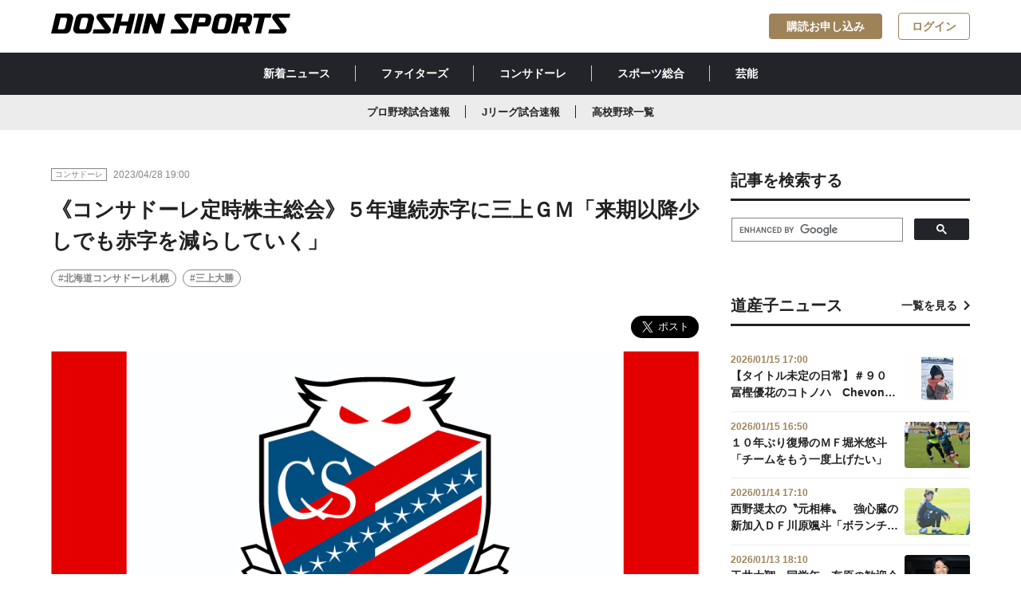

--- FILE ---
content_type: text/html; charset=utf-8
request_url: https://www.doshinsports.com/article_detail/id=9467
body_size: 9631
content:
<!DOCTYPE html>
<html lang="ja">
<head>
<meta charset="UTF-8">
<meta http-equiv="X-UA-Compatible" content="IE=edge">
<meta name="viewport" content="width=device-width,initial-scale=1">
<title>《コンサドーレ定時株主総会》５年連続赤字に三上ＧＭ「来期以降少しでも赤字を減らしていく」 | 道新スポーツ | DOSHIN SPORTS</title>

<meta name="description" content="　株式会社コンサドーレは２８日、オンラインで定時株主総会を開き、第２７期（２０２２年２月１日から２０２３年１月３１日まで）の決算を承認した。２２年度の売上高は前期比６．３％増の３６億５３４万円。...">
<meta property="og:title" content="《コンサドーレ定時株主総会》５年連続赤字に三上ＧＭ「来期以降少しでも赤字を減らしていく」">
<meta property="og:description" content="　株式会社コンサドーレは２８日、オンラインで定時株主総会を開き、第２７期（２０２２年２月１日から２０２３年１月３１日まで）の決算を承認した。２２年度の売上高は前期比６．３％増の３６億５３４万円。...">
<meta property="og:image" content="https://www.doshinsports.com/files/topics/9467_ext_01_0.jpg?v=1682675983">
<meta property="og:type" content="website">
<meta property="og:site_name" content="道新スポーツ | DOSHIN SPORTS">
<meta property="og:url" content="https://www.doshinsports.com/article_detail/id=9467">
<meta property="fb:app_id" content="543485203631650">
<meta property="twitter:card" content="summary_large_image">
<meta property="twitter:title" content="《コンサドーレ定時株主総会》５年連続赤字に三上ＧＭ「来期以降少しでも赤字を減らしていく」">
<meta property="twitter:description" content="　株式会社コンサドーレは２８日、オンラインで定時株主総会を開き、第２７期（２０２２年２月１日から２０２３年１月３１日まで）の決算を承認した。２２年度の売上高は前期比６．３％増の３６億５３４万円。...">
<meta property="twitter:image" content="https://www.doshinsports.com/files/topics/9467_ext_01_0.jpg?v=1682675983">
<meta name="robots" content="index,follow">
<meta name="robots" content="NOODP">
<meta name="robots" content="NOYDIR">
<meta name="robots" content="max-image-preview:large">
<meta name="author" content="DOSHIN SPORTS">
<link rel="icon" href="https://www.doshinsports.com/favicon.ico?v=1649318840">
<link rel="home" href="/" title="道新スポーツ | DOSHIN SPORTS" >
<link rel="index" href="/sitemap/" title="道新スポーツ | DOSHIN SPORTS サイトマップ" >
<link rel="canonical" href="https://www.doshinsports.com/article_detail/id=9467">
<link rel="alternate" media="handheld" href="https://www.doshinsports.com/article_detail/id=9467" >
<link rel="alternate" type="application/rss+xml" title="道新スポーツ | DOSHIN SPORTS" href="https://www.doshinsports.com/RSS.rdf">

<link href="https://www.doshinsports.com/files/css/front/user/style.css?v=1756368970" rel="stylesheet" type="text/css" media="screen,print">
<link href="https://www.doshinsports.com/files/css/front/user/add.css?v=1749787018" rel="stylesheet" type="text/css" media="screen,print">
<link href="https://www.doshinsports.com/files/css/front/customize.css?v=1749787018" rel="stylesheet" type="text/css" media="screen,print"><script src="https://www.doshinsports.com/files/user/js/library.js?v=1517298143"></script>
<script src="https://www.doshinsports.com/files/js/front/user/modal-toggle.js?v=1622523619"></script>



<script type="application/ld+json">
{
  "@context": "https://schema.org",
  "@type": "NewsArticle",
  "headline": "《コンサドーレ定時株主総会》５年連続赤字に三上ＧＭ「来期以降少しでも赤字を減らしていく」",
  "url": "https://www.doshinsports.com/article_detail/id=9467",
  "image": {
    "@type": "ImageObject",
    "url": "https://www.doshinsports.com/files/topics/9467_ext_01_0.jpg"
  },
  "description": "　株式会社コンサドーレは２８日、オンラインで定時株主総会を開き、第２７期（２０２２年２月１日から２０２３年１月３１日まで）の決算を承認した。２２年度の売上高は前期比６．３％増の３６億５３４万円。...",
  "isAccessibleForFree": false,
  "hasPart": {
    "@type": "WebPageElement",
    "isAccessibleForFree": false,
    "cssSelector": ".paywall"
  },
  "author": {
    "@type": "Organization",
    "name": "道新スポーツ"
  },
  "publisher": {
    "@type": "Organization",
    "name": "道新スポーツ",
    "logo": {
      "@type": "ImageObject",
      "url": "https://www.doshinsports.com/files/user/doshin/img/logo.svg",
      "width": 1200,
      "height": 100
    }
  },
  "inLanguage": "ja",
  "datePublished": "2023-04-28T15:31:17+09:00",
  "dateModified": "2023-04-28T19:24:15+09:00"
}
</script>


<!-- Google Tag Manager -->
<script>(function(w,d,s,l,i){w[l]=w[l]||[];w[l].push({'gtm.start':
new Date().getTime(),event:'gtm.js'});var f=d.getElementsByTagName(s)[0],
j=d.createElement(s),dl=l!='dataLayer'?'&l='+l:'';j.async=true;j.src=
'https://www.googletagmanager.com/gtm.js?id='+i+dl;f.parentNode.insertBefore(j,f);
})(window,document,'script','dataLayer','GTM-NL8TNMQ');</script>
<!-- End Google Tag Manager -->

<script type='text/javascript'>
     (function () {
        /** CONFIGURATION START **/
        var _sf_async_config = window._sf_async_config = (window._sf_async_config || {});
        _sf_async_config.uid = 66364;
        _sf_async_config.domain = 'doshinsports.com';
        _sf_async_config.flickerControl = false;
        _sf_async_config.useCanonical = true;
        _sf_async_config.useCanonicalDomain = true;
        /** CONFIGURATION END **/
     })();
</script>
<script async src="//static.chartbeat.com/js/chartbeat_mab.js"></script>
<!-- Google tag (gtag.js) -->
<script async src="https://www.googletagmanager.com/gtag/js?id=AW-11322994888"></script>
<script> window.dataLayer = window.dataLayer || []; function gtag(){dataLayer.push(arguments);} gtag('js', new Date()); gtag('config', 'AW-11322994888'); </script>

<script async src="https://securepubads.g.doubleclick.net/tag/js/gpt.js"></script>
<script>
  window.googletag = window.googletag || {cmd: []};
  googletag.cmd.push(function() {
    var mapping1 = googletag.sizeMapping().addSize([1160, 0], [728, 90]).addSize([898, 0], [468, 90]).addSize([768, 0], [320, 90]).addSize([760, 0], [728, 90]).addSize([500, 0], [468, 90]).addSize([0, 0], [320, 90]).build();
    googletag.defineSlot('/22260463267/dospo/ds-pc-sb', [728, 90], 'div-gpt-ds-pc-sb').defineSizeMapping(mapping1).addService(googletag.pubads());
    googletag.defineSlot('/22260463267/dospo/ds-pc-rec-1', [300, 250], 'div-gpt-ds-pc-rec-1').addService(googletag.pubads());
    googletag.defineSlot('/22260463267/dospo/ds-sp-rec', [300, 250], 'div-gpt-ds-sp-rec').addService(googletag.pubads());
    googletag.defineSlot('/22260463267/dospo/ds-sp-rec-1', [300, 250], 'div-gpt-ds-sp-rec-1').addService(googletag.pubads());
    googletag.pubads().setTargeting('host', location.hostname);
    googletag.pubads().setTargeting('pagepath', location.pathname);
    googletag.pubads().setTargeting('para', location.search);
    googletag.pubads().setTargeting('dir1', location.pathname.replace(/^\/*/, '').split('/')[0]);
    googletag.pubads().setTargeting('title10', document.title.substr(0, 10));
    googletag.pubads().collapseEmptyDivs();
    googletag.pubads().setCentering(true);
    googletag.enableServices();
  });
</script>
<script type="text/javascript">
  window._taboola = window._taboola || [];
  _taboola.push({article:'auto'});
  !function (e, f, u, i) {
    if (!document.getElementById(i)){
      e.async = 1;
      e.src = u;
      e.id = i;
      f.parentNode.insertBefore(e, f);
    }
  }(document.createElement('script'),
  document.getElementsByTagName('script')[0],
  '//cdn.taboola.com/libtrc/doshinsports/loader.js',
  'tb_loader_script');
  if(window.performance && typeof window.performance.mark == 'function')
    {window.performance.mark('tbl_ic');}
</script>

<!-- Google tag (gtag.js) -->
<script async src="https://www.googletagmanager.com/gtag/js?id=AW-11322994888"></script>
<script>
 window.dataLayer = window.dataLayer || [];
 function gtag(){dataLayer.push(arguments);}
 gtag('js', new Date());
 gtag('config', 'AW-11322994888');
</script>


</head>
<body onContextMenu="return false;" >

<!-- Google Tag Manager (noscript) -->
<noscript><iframe src="https://www.googletagmanager.com/ns.html?id=GTM-NL8TNMQ"
height="0" width="0" style="display:none;visibility:hidden"></iframe></noscript>
<!-- End Google Tag Manager (noscript) -->
<div id="fb-root"></div>
<script async defer crossorigin="anonymous" src="https://connect.facebook.net/ja_JP/sdk.js#xfbml=1&amp;version=v16.0&amp;appId=543485203631650&amp;autoLogAppEvents=1" nonce="rk5N3tqn"></script>


<header class="header l-header l-container--large l-container--sp">
  <a class="header__link l-header__logo" href="https://www.doshinsports.com/"
    ><h1>
      <img
        class="header__logo"
        src="https://www.doshinsports.com/files/user/doshin/img/logo.svg"
        alt="道新スポーツ | DOSHIN SPORTS"
      /></h1
  ></a>
  <nav class="l-header__button__list">
    <a href="https://www.doshinsports.com/subscription/" id="subscription_link" rel="noopener" class="l-header__button c-button--accent" style="display:none;">購読お申し込み</a>
    <a href="https://www.doshinsports.com/mypage/" id="mypage_link" class="l-header__button c-button--outline-accent" style="display:none;">マイページ</a>
    <a href="javascript:void(0);" id="login_link" class="l-header__button c-button--outline-accent" onclick="document.header_dosport.submit();" style="display:none;">ログイン</a>
    <form method="POST" name="header_dosport" action="https://auth.doshinsports.com/auth/openid/op/auth">
  <input type="hidden" name="openid.ns" value="http://specs.openid.net/auth/2.0">
  <input type="hidden" name="openid.mode" value="checkid_setup">
  <input type="hidden" name="openid.return_to" value="https://www.doshinsports.com/direct/login/login/?Return_URL=/article_detail/id=9467">
  <input type="hidden" name="openid.identity" value="http://specs.openid.net/auth/2.0/identifier_select">
  <input type="hidden" name="openid.claimed_id" value="http://specs.openid.net/auth/2.0/identifier_select">
</form>
  </nav>
</header>
<div class="global-nav__wrapper">
  <nav class="global-nav__container"><a class="global-nav__link" href="https://www.doshinsports.com/article_list/">新着ニュース</a><a class="global-nav__link" href="https://www.doshinsports.com/article_list/contents_type[]=14">ファイターズ</a><a class="global-nav__link" href="https://www.doshinsports.com/article_list/contents_type[]=4">コンサドーレ</a><a class="global-nav__link" href="https://www.doshinsports.com/article_list/contents_type[]=23">スポーツ総合</a><a class="global-nav__link" href="https://www.doshinsports.com/article_list/contents_type[]=32">芸能</a></nav>
</div>
<div class="global-sub-nav__wrapper">
<nav class="global-sub-nav__container"><a class="global-sub-nav__link" href="https://www.doshinsports.com/live-npb/">プロ野球試合速報</a><a class="global-sub-nav__link" href="https://www.doshinsports.com/live-jleague/?kd_league=jpn_j1&amp;kd_page=schedule">Jリーグ試合速報</a><a class="global-sub-nav__link" href="https://www.doshinsports.com/article_list/tag_id=4">高校野球一覧</a></nav>
</div>
<script>
(function($) {
  $(function() {
    $.ajax({
        type:"post",
        url: "/mypage/?data_format=json",
        dataType: "json",
        async: false,
        cache: false,
        success: function(data){
          if(!data.doSports_subscribed_member_flg){
              $("#subscription_link").show();
          }else{
              $("#subscription_link").remove();
          }
          if(data.Login_member_id){
              $("#mypage_link").show();
              $("#login_link").remove();
          }else{
              $("#mypage_link").remove();
              $("#login_link").show();
          }
        }
    });
  });
})(jQuery);
</script>




<div class="layout__wrapper">
    <main class="layout__main">
    
    
                                  <article class="article">
  <div class="publisher__container">
    <div class="label__wrapper">
      <div class="label">コンサドーレ</div>
    </div>
    <span class="publisher__time">2023/04/28 19:00</span>
          </div>
    <h1 class="h1__article">《コンサドーレ定時株主総会》５年連続赤字に三上ＧＭ「来期以降少しでも赤字を減らしていく」</h1>
        <ul class="hashtag__list-box">
        <li class="hashtag__list"><a class="a__hashtag" href="https://www.doshinsports.com/article_list/tag_id=3">#北海道コンサドーレ札幌</a></li>
        <li class="hashtag__list"><a class="a__hashtag" href="https://www.doshinsports.com/article_list/tag_id=215">#三上大勝</a></li>
      </ul>
  <div class="sns__shareBox">
 <div class="fb-share-button" data-href="" data-layout="button" data-size="large"><a rel="noopener" target="_blank" href="https://www.facebook.com/sharer/sharer.php?u=&amp;src=sdkpreparse" class="fb-xfbml-parse-ignore">シェア</a></div>
    <a href="https://twitter.com/share?ref_src=twsrc%5Etfw" class="twitter-share-button" data-show-count="false" data-size="large" data-via="doshinsports">Tweet</a>

<script async src="https://platform.twitter.com/widgets.js" charset="utf-8"></script>

</div>
      <figure class="figure__box"><img class="figure__img" src="https://www.doshinsports.com/files/topics/9467_ext_01_0.jpg?v=1682675983" alt="">
      </figure>

    <div class="wyswig__area">
  <p>　株式会社コンサドーレは２８日、オンラインで定時株主総会を開き、第２７期（２０２２年２月１日から２０２３年１月３１日まで）の決算を承認した。２２年度の売上高は前期比６．３％増の３６億５３４万円。新型コロナによる収容人数の制限などが緩和されたことで、ホームゲームの来場者が増加。興行収入は同４３．２％増と大幅アップ。三上大勝ＧＭ（５１）は「（コロナ禍前の）８割５分ぐらいの回復」と話した。</p>

<p>　一方、商品売上高は同１０．１％減の２億９５４３万円。「前年に関してはクラブ創設２５周年という記念的な１年だった。サポーター含め道民、市民の多くの方に受け入れられたおかげで売上として非常に大きかった。本年度はその部分がなくなってしまったのは一つ大きな要因」と三上ＧＭ。</p>

<p>　５年連続の赤字を計上し、当期純損失は７億１７４２万円まで膨れ上がった。コロナ禍でルールが変わったこともあり、Ｊリーグクラブライセンスの発行に影響はないが「来期以降少しでも赤字というものを減らしていく。クラブとしての組織体制を今年度から見直している。事業制を取り、支出のバランスを全ての事業において見ていく」と説明した。</p>

<p>　また、Ｊリーグの秋春制移行についても言及。雪国のチームとして、デメリットが大きいことが心配される。「クラブとしてかなり難しい部分はありますけども、広い意味で北海道や札幌市に関わる人々のことを考えたときにプラスになるのか、というようなイメージを持った中でお話をしていきたい」と、地域性を考えながら議論を進めていく。</p>  </div>
  
    <div class="author__box">
    <a href="https://www.doshinsports.com/topics_detail5/id=47" class="author__link">
      <img class="author__img" src="https://www.doshinsports.com/files/rcms_conv_webp/files/topics/47_ext_01_0.jpg_1646889965.webp?v=1718158233" alt="">
      <h4 class="author__name">道新スポーツ編集者 </h4>
    </a>
  </div>
 
   <section class="gallery_wrapper">
   
    
    
                   <ul class="gallery">
                                      
      </ul>
   
    
    
                   <ul class="choice-btn">
                                      
    </article>
<script>
(function($) {
  $(function() {
    $.ajax({
        type:"post",
        url: "/mypage/?data_format=json",
        dataType: "json",
        async: false,
        cache: false,
        success: function(data){
          if(!data.doSports_subscribed_member_flg){
              $("#paywall").show();
              $("#wyswig__area_ext_col_03").remove();
              $("#author__area_ext_col_02").remove();
              $("#gallery__area_ext_col_07").remove();
          }else{
              $("#wyswig__area_ext_col_03").show();
              $("#author__area_ext_col_02").show();
              $("#gallery__area_ext_col_07").show();
          }
          if(!data.Login_member_id){
              $(".c-paywall__button__list__item").show();
          }
        }
    });
  });
})(jQuery);
</script>
      <h2 class="h2__article">関連記事一覧を見る</h2>
  <ul class="hashtag__list-box">
        <li class="hashtag__list"><a class="a__hashtag" href="https://www.doshinsports.com/article_list/tag_id=3">#北海道コンサドーレ札幌</a></li>
        <li class="hashtag__list"><a class="a__hashtag" href="https://www.doshinsports.com/article_list/tag_id=215">#三上大勝</a></li>
      </ul>


    <div class="ad-main-article-banner">
<div id='div-gpt-ds-pc-sb' style='min-height: 90px;'>

  <script>
    googletag.cmd.push(function() { googletag.display('div-gpt-ds-pc-sb'); });
  </script>

</div>
</div>

<article class="article">
  
      <div class="topic__container">
      <h2 class="h2__topic">あわせて読みたい</h2>
    </div>
    <ul class="card-02__list-box">
                                      <li class="card-02__list">
      <a class="card-02__link" href="https://www.doshinsports.com/article_detail/id=9466">
                      <img class="card-02__img" src="https://www.doshinsports.com/files/rcms_conv_webp/files/topics/9466_ext_01_0.jpg_1682595473.webp?v=1718184390" alt="">
        <div class="card-02__body">
          <div class="publisher__container">
            <div class="label__wrapper">
              <div class="label">コンサドーレ</div>
            </div>
            <span class="publisher__time">2023/04/27 20:40</span>
                      </div>
          <div class="card-02__title-box">
            <h3 class="h3__card-title-3">札幌市がコンサドーレに感謝状　ミズノと展開の『ＰＲＯＪＥＣＴ１７９』で収益の一部を北海道地域に還元</h3>
          </div>
        </div></a></li>
                                    <li class="card-02__list">
      <a class="card-02__link" href="https://www.doshinsports.com/article_detail/id=9464">
                      <img class="card-02__img" src="https://www.doshinsports.com/files/rcms_conv_webp/files/topics/9464_ext_01_0.jpg_1682592077.webp?v=1718184390" alt="">
        <div class="card-02__body">
          <div class="publisher__container">
            <div class="label__wrapper">
              <div class="label">コンサドーレ</div>
            </div>
            <span class="publisher__time">2023/04/27 19:40</span>
                      </div>
          <div class="card-02__title-box">
            <h3 class="h3__card-title-3">札幌FW中島　Ｕー２２代表候補合宿からチーム復帰　リーグ＆ルヴァン杯へ気持ち新た</h3>
          </div>
        </div></a></li>
                                    <li class="card-02__list">
      <a class="card-02__link" href="https://www.doshinsports.com/article_detail/id=9463">
                      <img class="card-02__img" src="https://www.doshinsports.com/files/rcms_conv_webp/files/topics/9463_ext_01_0.jpg_1682591453.webp?v=1718184390" alt="">
        <div class="card-02__body">
          <div class="publisher__container">
            <div class="label__wrapper">
              <div class="label">コンサドーレ</div>
            </div>
            <span class="publisher__time">2023/04/27 19:35</span>
                      </div>
          <div class="card-02__title-box">
            <h3 class="h3__card-title-3">札幌ＦＷ菅　狙うは恩返し弾！　２９日に四方田監督率いる横浜ＦＣと対戦</h3>
          </div>
        </div></a></li>
                                    <li class="card-02__list">
      <a class="card-02__link" href="https://www.doshinsports.com/article_detail/id=9441">
                      <img class="card-02__img" src="https://www.doshinsports.com/files/rcms_conv_webp/files/topics/9441_ext_01_0.jpg_1682506431.webp?v=1718184391" alt="">
        <div class="card-02__body">
          <div class="publisher__container">
            <div class="label__wrapper">
              <div class="label">コンサドーレ</div>
            </div>
            <span class="publisher__time">2023/04/26 20:00</span>
                      </div>
          <div class="card-02__title-box">
            <h3 class="h3__card-title-3">攻撃は最大の防御なり　札幌の頼れる攻撃のキーマンＭＦ小林とＦＷ小柏が揃って全体練習に合流　</h3>
          </div>
        </div></a></li>
                                    <li class="card-02__list">
      <a class="card-02__link" href="https://www.doshinsports.com/article_detail/id=9419">
                      <img class="card-02__img" src="https://www.doshinsports.com/files/rcms_conv_webp/files/topics/9419_ext_01_0.jpg_1682415089.webp?v=1718184391" alt="">
        <div class="card-02__body">
          <div class="publisher__container">
            <div class="label__wrapper">
              <div class="label">コンサドーレ</div>
            </div>
            <span class="publisher__time">2023/04/25 19:00</span>
                      </div>
          <div class="card-02__title-box">
            <h3 class="h3__card-title-3">〝不屈の男〟札幌ＭＦ深井　試合復帰は「５月末ぐらいですかね。順調です」</h3>
          </div>
        </div></a></li>
</ul>
  <div class="btn__box"><a href="javascript:void(0);" class="btn btn__secondary btn__arrow-left" onclick="history.back();"><span class="span__arrow-left"></span>一覧へ戻る</a></div>
</article>
<div class="taboola_ads">
 
     <div id="taboola-below-article-thumbnails-pc"></div>
<script type="text/javascript">
  window._taboola = window._taboola || [];
  _taboola.push({
    mode: 'thumbs-fallback',
    container: 'taboola-below-article-thumbnails-pc',
    placement: 'Below Article Thumbnails PC',
    target_type: 'mix'
  });
</script>

</div>


    </main>
    <aside class="layout__aside">
    <div class="sidebar__box">
    <div class="topic__container">
    <h2 class="h2__topic">記事を検索する</h2>
    </div>

<script async src="https://cse.google.com/cse.js?cx=b06d0e231eef84f68"></script>
<div class="gcse-search"></div>

</div> <div class="sidebar__ads-box"><!-- /22260463267/dospo/ds-rec-1 -->
<div id='div-gpt-ds-pc-rec-1' style='min-width: 300px; min-height: 250px;' class="sidebar__ads">

  <script>
    googletag.cmd.push(function() { googletag.display('div-gpt-ds-pc-rec-1'); });
  </script>

</div>
</div> <div class="sidebar__box">
  <div class="topic__container">
    <h2 class="h2__topic">道産子ニュース</h2><a href="https://www.doshinsports.com/article_list/tag_id=21" class="a__topic">一覧を見る</a>
  </div>
  <ul class="card-03__list-box">
  　                                                <li class="card-03__list"><a href="https://www.doshinsports.com/article_detail/id=23696" class="card-03__link">
        <div class="card-03__body">
          <span class="card-03__time">2026/01/15 17:00</span>
          <div class="card-03__title-box">
            <h3 class="h3__card-title-4">【タイトル未定の日常】＃９０　冨樫優花のコトノハ　Chevon・谷絹さんとの共演で…</h3>
          </div>
        </div><img class="card-03__img" src="https://www.doshinsports.com/files/rcms_conv_webp/files/topics/23696_ext_01_0.jpg_1768278710.webp?v=1768464010" alt=""></a></li>
                                                    <li class="card-03__list"><a href="https://www.doshinsports.com/article_detail/id=23719" class="card-03__link">
        <div class="card-03__body">
          <span class="card-03__time">2026/01/15 16:50</span>
          <div class="card-03__title-box">
            <h3 class="h3__card-title-4">１０年ぶり復帰のＭＦ堀米悠斗「チームをもう一度上げたい」</h3>
          </div>
        </div><img class="card-03__img" src="https://www.doshinsports.com/files/rcms_conv_webp/files/topics/23719_ext_01_0.jpg_1768463043.webp?v=1768463384" alt=""></a></li>
                                                    <li class="card-03__list"><a href="https://www.doshinsports.com/article_detail/id=23712" class="card-03__link">
        <div class="card-03__body">
          <span class="card-03__time">2026/01/14 17:10</span>
          <div class="card-03__title-box">
            <h3 class="h3__card-title-4">西野奨太の〝元相棒〟　強心臓の新加入ＤＦ川原颯斗「ボランチで勝負はしていきたい」　</h3>
          </div>
        </div><img class="card-03__img" src="https://www.doshinsports.com/files/rcms_conv_webp/files/topics/23712_ext_01_0.jpg_1768378250.webp?v=1768378430" alt=""></a></li>
                                                    <li class="card-03__list"><a href="https://www.doshinsports.com/article_detail/id=23705" class="card-03__link">
        <div class="card-03__body">
          <span class="card-03__time">2026/01/13 18:10</span>
          <div class="card-03__title-box">
            <h3 class="h3__card-title-4">玉井大翔　同学年・有原の歓迎会は「考えてくれているんじゃないですか…」　気配り上手な左腕に期待</h3>
          </div>
        </div><img class="card-03__img" src="https://www.doshinsports.com/files/rcms_conv_webp/files/topics/23705_ext_01_0.jpg_1768294118.webp?v=1768295453" alt=""></a></li>
                                                    <li class="card-03__list"><a href="https://www.doshinsports.com/article_detail/id=23603" class="card-03__link">
        <div class="card-03__body">
          <span class="card-03__time">2026/01/12 11:00</span>
          <div class="card-03__title-box">
            <h3 class="h3__card-title-4">北翔大から初のＳＶリーガー誕生　道内NO.１ＭＢ松下彪雅がヴォレアス北海道入り</h3>
          </div>
        </div><img class="card-03__img" src="https://www.doshinsports.com/files/rcms_conv_webp/files/topics/23603_ext_01_0.jpg_1767082173.webp?v=1768183207" alt=""></a></li>
      </ul>
</div>
<div class="sidebar__social-box">
    <div class="topic__container">
    <h2 class="h2__topic">道新スポーツ公式SNS</h2>
    </div>
<ul class="sidebar__social__links">
<li class="sidebar__social_link"><a rel="noopener" class="sidebar__social-link" href="https://twitter.com/doshinsports" target="_blank" noopener="" noreferer=""><i class="icons__twitter_black"></i>道新スポーツ公式X</a></li>
<li class="sidebar__social_link"><a rel="noopener" class="sidebar__social-link" href="https://www.instagram.com/doshinsports/" target="_blank" noopener="" noreferer=""><i class="icons__instagram_black"></i>道新スポーツ公式Instagram</a></li>
</ul>
</div>

<div class="sidebar__ads-box">
<!-- yahoo ad pc & tb /-->

<script type="text/javascript" src="//yads.c.yimg.jp/js/yads-async.js"></script>
<div id="ad1" class="sidebar__ads"></div>
<script type="text/javascript">
yadsRequestAsync({
yads_ad_ds : '77914_596780',
yads_parent_element : "ad1"
});
</script>

</div>  

    
    </aside>
    
</div><!-- /.layout__wrapper -->


<script type='text/javascript'>
(function() {
/** CONFIGURATION START **/
var _sf_async_config = window._sf_async_config = (window._sf_async_config || {});
_sf_async_config.title = "《コンサドーレ定時株主総会》５年連続赤字に三上ＧＭ「来期以降少しでも赤字を減らしていく」 | 道新スポーツ | DOSHIN SPORTS";
_sf_async_config.authors = "道新スポーツ編集者 ";
_sf_async_config.sections = "コンサドーレ,北海道コンサドーレ札幌,三上大勝,";
/** CONFIGURATION END **/
function loadChartbeat() {
var e = document.createElement('script');
var n = document.getElementsByTagName('script')[0];
e.type = 'text/javascript';
e.async = true;
e.src = '//static.chartbeat.com/js/chartbeat.js';
n.parentNode.insertBefore(e, n);
}
loadChartbeat();
})();
</script>

 <footer class="footer">
 <div class="footer__container">
   <ul class="footer__nav-group col_three">
     <li class="footer__nav">
       <ul class="footer__list-group">
         <li class="footer__list">
           <p class="footer__list-title">サイトマップ</p>
         </li>
         <li class="footer__list"><a class="footer__link" href="https://www.doshinsports.com/article_list/">新着ニュース</a></li>
         <li class="footer__list"><a class="footer__link" href="https://www.doshinsports.com/author_list/">著者一覧</a></li>
         <li class="footer__list"><a class="footer__link" href="https://www.doshinsports.com/about-digital/">道新スポーツデジタルとは</a></li>
       </ul>
     </li>
     <li class="footer__nav">
     <ul class="footer__list-group">
         <li class="footer__list">
           <p class="footer__list-title">当サイトについて</p>
         </li>
         <li class="footer__list"><a class="footer__link" href="https://www.doshinsports.com/terms/">会員規約</a></li>
         <li class="footer__list"><a rel="noopener" class="footer__link" href="https://www.hokkaido-np.co.jp/policy" target="_blank">サイトポリシー</a></li>
         <li class="footer__list"><a rel="noopener" class="footer__link" href="https://www.hokkaido-np.co.jp/privacy" target="_blank">個人情報の取扱について</a></li>
         <li class="footer__list"><a rel="noopener" class="footer__link" href="https://www.hokkaido-np.co.jp/copyright" target="_blank">著作物の利用について</a></li>
         
       </ul>
       </li>
     <li class="footer__nav">
       <ul class="footer__list-group">
         <li class="footer__list">
           <p class="footer__list-title">発行：北海道新聞社</p>
         </li>
         <li class="footer__list"><a class="footer__link" href="http://kk.hokkaido-np.co.jp/" target="_blnak">会社概要</a></li>
         <li class="footer__list"><a rel="noopener" class="footer__link" href="https://www.hokkaido-np.co.jp/" target="_blank">北海道新聞デジタル</a></li>
         <li class="footer__list"><a rel="noopener" class="footer__link" href="https://www.hokkaido-np.co.jp/doshin-service/" target="_blank">道新グループ・サービス一覧</a></li>
         <li class="footer__list"><a rel="noopener" class="footer__link" href="https://id.hokkaido-np.co.jp/" target="_blank">道新ＩＤ</a></li>
       </ul>
            </li>
   </ul>
   <div class="footer__logo-box"><a class="footer__logo-link" href="https://www.doshinsports.com/"><img class="footer__logo" src="https://www.doshinsports.com/files/user/doshin/img/logo-white.svg?v=1621319998" alt=""></a>
     <div class="footer__social-box">
       <p class="footer__social-contents">SNS公式アカウントでも最新情報をお届け！</p>
       <ul class="footer__social-buttons">
         <li class="footer__social-button"><a rel="noopener" class="footer__social-link" href="https://twitter.com/doshinsports" target="_blank" noopener noreferer><i class="icons__twitter"></i></a></li>
                  <li class="footer__social-button"><a rel="noopener" class="footer__social-link" href="https://www.instagram.com/doshinsports/" target="_blank" noopener noreferer><i class="icons__instagram"></i></a></li>
       </ul>
     </div>
   </div>
   <div class="footer__caption-box">
     <p class="footer__caption">本サイト内に掲載の記事、写真などの一切の無断転載を禁じます。 ニュースの一部は共同通信などの配信を受けています。すべての著作権は北海道新聞社ならびにニュース配信元である通信社、情報提供者に帰属します。</p>
   </div>
   <div class="footer__copyright-box">
     <p class="footer__copyright">Copyright © The Hokkaido Shimbun Press.</p>
   </div>
 </div>
</footer>
<script src="https://code.jquery.com/jquery-3.4.1.min.js" integrity="sha256-CSXorXvZcTkaix6Yvo6HppcZGetbYMGWSFlBw8HfCJo=" crossorigin="anonymous"></script>
<script src="https://cdn.jsdelivr.net/npm/slick-carousel@1.8.1/slick/slick.min.js"></script>
<script src="https://www.doshinsports.com/files/js/front/user/galleryslide.js?v=1676858625"></script>
<link rel="stylesheet" type="text/css" href="https://cdn.jsdelivr.net/npm/slick-carousel@1.8.1/slick/slick.css">
<link href="https://www.doshinsports.com/files/css/front/user/galleryslide.css?v=1749787018" rel="stylesheet" type="text/css" media="screen,print">

  <script type="text/javascript">
  window._taboola = window._taboola || [];
  _taboola.push({flush: true});
</script>



</body>
</html>

--- FILE ---
content_type: text/html; charset=utf-8
request_url: https://www.google.com/recaptcha/api2/aframe
body_size: 115
content:
<!DOCTYPE HTML><html><head><meta http-equiv="content-type" content="text/html; charset=UTF-8"></head><body><script nonce="iBnwCn8q_g9HvYBUwMx8XA">/** Anti-fraud and anti-abuse applications only. See google.com/recaptcha */ try{var clients={'sodar':'https://pagead2.googlesyndication.com/pagead/sodar?'};window.addEventListener("message",function(a){try{if(a.source===window.parent){var b=JSON.parse(a.data);var c=clients[b['id']];if(c){var d=document.createElement('img');d.src=c+b['params']+'&rc='+(localStorage.getItem("rc::a")?sessionStorage.getItem("rc::b"):"");window.document.body.appendChild(d);sessionStorage.setItem("rc::e",parseInt(sessionStorage.getItem("rc::e")||0)+1);localStorage.setItem("rc::h",'1768495295534');}}}catch(b){}});window.parent.postMessage("_grecaptcha_ready", "*");}catch(b){}</script></body></html>

--- FILE ---
content_type: text/javascript; charset=UTF-8
request_url: https://yads.yjtag.yahoo.co.jp/tag?s=77914_596780&fr_id=yads_7904289-0&p_elem=ad1&u=https%3A%2F%2Fwww.doshinsports.com%2Farticle_detail%2Fid%3D9467&pv_ts=1768495289800&cu=https%3A%2F%2Fwww.doshinsports.com%2Farticle_detail%2Fid%3D9467&suid=cab76ad9-593d-4d9a-b308-e3ad523e7d49
body_size: 879
content:
yadsDispatchDeliverProduct({"dsCode":"77914_596780","patternCode":"77914_596780-632388","outputType":"js_frame","targetID":"ad1","requestID":"917cdf40937382c3c750f544486d5aed","products":[{"adprodsetCode":"77914_596780-632388-669531","adprodType":12,"adTag":"<script onerror=\"YJ_YADS.passback()\" type=\"text/javascript\" src=\"//yj-a.p.adnxs.com/ttj?id=24634746&position=below&rla=SSP_FP_CODE_RLA&rlb=SSP_FP_CODE_RLB&size=300x250\"></script>","width":"300","height":"250"},{"adprodsetCode":"77914_596780-632388-669529","adprodType":3,"adTag":"<script onerror='YJ_YADS.passback()' src='https://yads.yjtag.yahoo.co.jp/yda?adprodset=77914_596780-632388-669529&cb=1768495294889&cu=https%3A%2F%2Fwww.doshinsports.com%2Farticle_detail%2Fid%3D9467&p_elem=ad1&pv_id=917cdf40937382c3c750f544486d5aed&suid=cab76ad9-593d-4d9a-b308-e3ad523e7d49&u=https%3A%2F%2Fwww.doshinsports.com%2Farticle_detail%2Fid%3D9467' type='text/javascript'></script>","width":"300","height":"250","iframeFlag":1},{"adprodsetCode":"77914_596780-632388-669530","adprodType":5,"adTag":"<a href=\"http://promotionalads.yahoo.co.jp/quality/\" target=\"_top\">\n  <img src=\"//s.yimg.jp/images/im/innerad/QC_300_250.jpg\" width=\"300\" height=\"250\" border=\"0\">\n  </img>\n</a>","width":"300","height":"250"}],"measurable":1,"frameTag":"<div style=\"text-align:center;\"><iframe src=\"https://s.yimg.jp/images/listing/tool/yads/yads-iframe.html?s=77914_596780&fr_id=yads_7904289-0&p_elem=ad1&u=https%3A%2F%2Fwww.doshinsports.com%2Farticle_detail%2Fid%3D9467&pv_ts=1768495289800&cu=https%3A%2F%2Fwww.doshinsports.com%2Farticle_detail%2Fid%3D9467&suid=cab76ad9-593d-4d9a-b308-e3ad523e7d49\" style=\"border:none;clear:both;display:block;margin:auto;overflow:hidden\" allowtransparency=\"true\" data-resize-frame=\"true\" frameborder=\"0\" height=\"250\" id=\"yads_7904289-0\" name=\"yads_7904289-0\" scrolling=\"no\" title=\"Ad Content\" width=\"300\" allow=\"fullscreen; attribution-reporting\" allowfullscreen loading=\"eager\" ></iframe></div>"});

--- FILE ---
content_type: application/javascript; charset=utf-8
request_url: https://fundingchoicesmessages.google.com/f/AGSKWxXGLprH9x1FSZ4fXv4GDiAqXZz66CdgX9X418LkGbekCgoP8oSeGJ3lLiAkUk4dgYC3smmf0Q9JmNVdBOZ39K6fzbNQthAIE4yGTF6dGj0ZouaPpGMwVC4IR9PMXnpnHwoz3MXUj7R5qmiqyhFH7mEf_eTlsDvAiUyNmoamQivoZiItop8IEACSk1wk/_/showad./show_ads.js/adtracking./topads_/ajs?zoneid=
body_size: -1293
content:
window['883fea5a-82c2-4737-b658-8b98410190cd'] = true;

--- FILE ---
content_type: text/javascript; charset=UTF-8
request_url: https://yads.yjtag.yahoo.co.jp/yda?adprodset=77914_596780-632388-669529&cb=1768495294889&cu=https%3A%2F%2Fwww.doshinsports.com%2Farticle_detail%2Fid%3D9467&p_elem=ad1&pv_id=917cdf40937382c3c750f544486d5aed&suid=cab76ad9-593d-4d9a-b308-e3ad523e7d49&u=https%3A%2F%2Fwww.doshinsports.com%2Farticle_detail%2Fid%3D9467
body_size: -7
content:
yadsRenderAd_v2([],{"adprodset_code":"77914_596780-632388-669529","callback":"","js_file_name":"","noad_callback":"","output_type":"js_frame"});